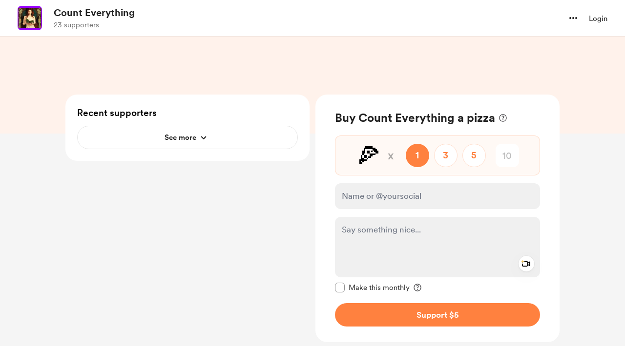

--- FILE ---
content_type: text/css
request_url: https://cdn.buymeacoffee.com/static/prod/11.2.8/build/assets/ExtrasContent-d0ccbed9.css
body_size: -237
content:
.discount-elem-enter-active[data-v-10b7eb2c],.discount-elem-leave-active[data-v-10b7eb2c]{transition:all .3s ease}.discount-elem-enter-from[data-v-10b7eb2c]{transform:translateY(20px);opacity:0}.discount-elem-leave-to[data-v-10b7eb2c]{transform:translateY(5px);opacity:0}.discount-status-enter-active[data-v-10b7eb2c],.discount-status-leave-active[data-v-10b7eb2c]{transition:all .3s ease}.discount-status-enter-from[data-v-10b7eb2c],.discount-status-leave-to[data-v-10b7eb2c]{transform:translateY(-20px);opacity:0}.colorTheLinks a{color:var(--theme-color)}.editorContent ul{list-style-type:disc;padding-left:1rem}.editorContent ol{list-style-type:decimal;padding-left:1.75rem}@media (min-width: 768px){.extraDetail{max-height:calc(100vh - 86px)}}


--- FILE ---
content_type: text/css
request_url: https://cdn.buymeacoffee.com/static/prod/11.2.8/build/assets/HomeLayout-69ab97c5.css
body_size: 414
content:
.video-responsive{overflow:hidden;padding-bottom:56.25%;position:relative;height:0}.video-responsive iframe{position:absolute;left:0;top:0;height:100%;width:100%}.colorTheLinks a{color:var(--theme-color)!important;text-decoration-line:underline}.colorTheLinks .ql-size-huge,.colorTheLinks .ql-size-large,.colorTheLinks h1,.colorTheLinks h2,.colorTheLinks h4{margin-bottom:.5rem;font-family:Circular Bold,sans-serif!important;font-size:1.25rem!important;line-height:1.75rem!important}.colorTheLinks .ql-size-small,.bioSectionWrapper p{margin-bottom:.75rem;font-size:15px!important;line-height:1.5rem}.bioSectionWrapper *{background-color:transparent!important;font-family:Circular Regular,sans-serif!important;--tw-text-opacity: 1 !important;color:rgb(34 34 34 / var(--tw-text-opacity))!important}.colorTheLinks a{color:var(--theme-color)}svg[data-v-7764a83d]{transform:rotateY(-180deg) rotate(-90deg)}svg circle[data-v-7764a83d]:nth-child(2){stroke-linecap:round;animation:countdown-7764a83d linear}@keyframes countdown-7764a83d{to{stroke-dashoffset:0px}}.fade-slide-enter-active[data-v-f54b974b],.fade-slide-leave-active[data-v-f54b974b]{transition:all .5s ease}.fade-slide-enter-from[data-v-f54b974b],.fade-slide-leave-to[data-v-f54b974b]{opacity:0;transform:translate(0)}:root{--leftLineHeight: 100px}.tw-comment-connect-line:after{content:"";position:absolute;left:15px;top:3rem;z-index:0;display:inline-block;height:100%;width:1px;background-color:#2222221a}@media (min-width: 769px){.tw-comment-connect-line:after{left:19px;top:42px}}.tw-comment-connect-line:last-child:after{display:none}.msgOnHome .suppUsername{font-family:Circular Medium,sans-serif}.og-loader span{margin:2rem .5rem;display:inline-block;height:.625rem;width:.625rem;border-radius:9999px;background-color:var(--theme-color);opacity:0}.og-loader span:nth-child(1){animation:opacitychange 1s ease-in-out infinite}.og-loader span:nth-child(2){animation:opacitychange 1s ease-in-out .33s infinite}.og-loader span:nth-child(3){animation:opacitychange 1s ease-in-out .66s infinite}@keyframes opacitychange{0%,to{opacity:0}60%{opacity:1}}video::-webkit-media-controls-fullscreen-button{display:none}.msgOnCommModal .suppUsername{font-family:Circular Regular,sans-serif!important}.tw-pulse-animation[data-v-86c2b21f]{animation:heartbeat-86c2b21f 2s infinite}@keyframes heartbeat-86c2b21f{0%{transform:scale(.75)}20%{transform:scale(1)}60%{transform:scale(1)}to{transform:scale(.75)}}.tw-heart-animation[data-v-86c2b21f]{animation:animated-heart-86c2b21f linear 2;position:absolute;top:50%;z-index:1;height:.5rem;width:.5rem;background-color:var(--theme-color);opacity:0}.tw-heart-animation[data-v-86c2b21f]:before{content:var(--tw-content);background-color:var(--theme-color)}.tw-heart-animation[data-v-86c2b21f]:after{content:var(--tw-content);background-color:var(--theme-color)}.tw-heart-animation[data-v-86c2b21f]:after,.tw-heart-animation[data-v-86c2b21f]:before{content:"";position:absolute;top:0;height:100%;width:100%;border-radius:9999px}.tw-heart-animation[data-v-86c2b21f]:after{transform:translateY(-50%);right:0}@keyframes animated-heart-86c2b21f{0%{height:.5rem;width:.5rem;opacity:1;transform:translate(0) rotate(-70deg)}50%{height:1.25rem;width:1.25rem;opacity:.7}to{height:1.5rem;width:1.5rem;opacity:0;transform:translateY(-600%) rotate(0)}}@media (min-width: 992px) and (max-width: 1199px){.calcWSection[data-v-6f73df0e]{width:50%}}@media (min-width: 769px) and (max-width: 991px){.calcWSection[data-v-6f73df0e]{width:48%}}


--- FILE ---
content_type: application/javascript
request_url: https://cdn.buymeacoffee.com/static/prod/11.2.8/build/assets/VisibleCaptcha-5d8f7839.js
body_size: 60
content:
import{r as m,a0 as u,y as i,b as E,o as t,c as _,u as o,f as p,h,ab as C,_ as g}from"./app-3c12c893.js";import{_ as d}from"./InputError-0a00d928.js";import{a as v}from"./appVariables-ad2859bc.js";const b={__name:"VisibleCaptcha",props:["captchaError","fromPage"],setup(r){const c=r;let s=m(!1),l=u(),n=m(!1);i(()=>c.captchaError,a=>{e(a)}),E(()=>{e(c.captchaError)});const f=()=>{l.value=C(()=>g(()=>import("./ReCaptchaV2-b20f77d2.js"),["assets/ReCaptchaV2-b20f77d2.js","assets/app-3c12c893.js","assets/app-aff61580.css","assets/stripePayment-71be8f36.js","assets/ReCaptcha-3e064f3d.js","assets/BaseLayout-38a9fa1b.js","assets/appVariables-ad2859bc.js","assets/featureTypes-fe0181f1.js","assets/captchaHelper-c199b3c9.js"]))};v.IsBrowser&&(f(),s.value=!0);const e=a=>{n.value=a};return(a,P)=>(t(),_("div",null,[o(s)?(t(),p(o(l),{key:0,captchaError:r.captchaError,fromPage:r.fromPage,onReturnCaptchaError:e},null,8,["captchaError","fromPage"])):h("",!0),o(n)?(t(),p(d,{key:1,class:"my-1",message:a.$t("lang.error.captcha_fail_error")},null,8,["message"])):h("",!0)]))}};export{b as _};


--- FILE ---
content_type: application/javascript
request_url: https://cdn.buymeacoffee.com/static/prod/11.2.8/build/assets/BlurHashDecoder-da428f05.js
body_size: 464
content:
import{r as G,y as T,b as Y,o as j,c as q}from"./app-3c12c893.js";const H="0123456789ABCDEFGHIJKLMNOPQRSTUVWXYZabcdefghijklmnopqrstuvwxyz#$%*+,-.:;=?@[]^_{|}~",y=(e,t,n)=>{let s=0;for(;t<n;)s*=83,s+=H.indexOf(e[t++]);return s},M=Math.pow,w=Math.PI,L=w*2,R=3294.6,z=269.025,O=e=>e>10.31475?M(e/z+.052132,2.4):e/R,C=e=>~~(e>1227e-8?z*M(e,.416666)-13.025:e*R+1),f=e=>(e<0?-1:1)*e*e,E=e=>{for(e+=w/2;e>w;)e-=L;const t=1.27323954*e-.405284735*f(e);return .225*(f(t)-t)+t};function S(e){const t=y(e,2,6);return[t>>16,t>>8&255,t&255]}function U(e,t,n,s){const r=y(e,0,1),c=r%9+1,i=~~(r/9)+1,l=c*i;let o=0,h=0,u=0,d=0,I=0,b=0,v=0,p=0,D=0,B=0,g=0,P=0,k=0,x=0;const _=(y(e,1,2)+1)/13446*(s|1),a=new Float64Array(l*3),F=S(e);for(o=0;o<3;o++)a[o]=O(F[o]);for(o=1;o<l;o++)x=y(e,4+o*2,6+o*2),a[o*3]=f(~~(x/(19*19))-9)*_,a[o*3+1]=f(~~(x/19)%19-9)*_,a[o*3+2]=f(x%19-9)*_;const A=t*4,m=new Uint8ClampedArray(A*n);for(d=0;d<n;d++)for(P=w*d/n,u=0;u<t;u++){for(I=0,b=0,v=0,k=w*u/t,h=0;h<i;h++)for(D=E(P*h),o=0;o<c;o++)p=E(k*o)*D,B=(o+h*c)*3,I+=a[B]*p,b+=a[B+1]*p,v+=a[B+2]*p;g=4*u+d*A,m[g]=C(I),m[g+1]=C(b),m[g+2]=C(v),m[g+3]=255}return m}const V=["width","height"],J={__name:"BlurHashDecoder",props:["width","height","blurhash"],setup(e){const t=e;let n=G();const s=()=>{let r=U(t.blurhash,t.width,t.height),c=n.value,i=c.getContext("2d"),l=i.createImageData(t.width,t.height);l.data.set(r),i.putImageData(l,0,0)};return T(()=>t.blurhash,r=>{s()}),Y(()=>{s()}),(r,c)=>(j(),q("canvas",{width:e.width,height:e.height,"aria-hidden":!0,ref_key:"canvasElement",ref:n},null,8,V))}};export{J as _};


--- FILE ---
content_type: application/javascript
request_url: https://cdn.buymeacoffee.com/static/prod/11.2.8/build/assets/Modal-3307c4ff.js
body_size: 546
content:
import{r as p,b as C,M as b,k,o as M,c as B,a as s,n,m as i,l as r,u as x}from"./app-3c12c893.js";import{a as m}from"./appVariables-ad2859bc.js";import{_ as g}from"./_plugin-vue_export-helper-c27b6911.js";let c,f,v,d=0,y=!1;const l={openedModalCount:0,initCallBack(e,a,o){c=e,f=a,v=o},changeNavAction(e){y=e},makeHtmlBodyFixed(){m.IsBrowser&&(window.innerWidth<=768&&(d=window.pageYOffset||document.documentElement.scrollTop,document.body.style.top=`-${d}px`),document.body.classList.add("modal-open"))},removeHtmlBodyFixed(){m.IsBrowser&&(document.body.classList.remove("modal-open"),window.innerWidth<=768&&(window.scrollTo(0,d),document.body.style.top=""))},initNavKeyEvent(){document.addEventListener("keydown",u,!1)},removeNavKeyEvent(){document.removeEventListener("keydown",u)}},u=e=>{if(e.target.tagName==="INPUT"||y)return;switch(e.keyCode){case 37:f();break;case 39:c();break;case 27:v();break}};const h={class:"z-50 fixed inset-0 overflow-y-auto w-full h-full fade-in-modal",role:"dialog","aria-modal":"true"},N=["aria-label"],$={class:"fixed inset-0 z-10 w-screen overflow-y-auto"},E={__name:"Modal",props:["modalClass","outerClasses","modalBgClass","modalMobileClass"],setup(e){let a=p(!1);return C(()=>{setTimeout(()=>{a.value=!0},100)}),b(()=>{l.openedModalCount++,l.makeHtmlBodyFixed()}),k(()=>{l.openedModalCount--,l.openedModalCount===0&&l.removeHtmlBodyFixed()}),(o,t)=>(M(),B("div",h,[s("div",{class:n(e.modalBgClass?e.modalBgClass:"fixed inset-0 bg-black/50 fade-in-modal"),role:"button",tabindex:"0","aria-label":o.$t("lang.a11y.close_popup"),onClick:t[0]||(t[0]=i(w=>o.$emit("close"),["self"]))},null,10,N),r(o.$slots,"outerContent",{},void 0,!0),s("div",$,[s("div",{class:n(["modal-content-wrapper w-full flex justify-center items-center overflow-y-auto min-h-full xs:items-end",e.outerClasses]),onClick:t[1]||(t[1]=i(w=>o.$emit("close"),["self"]))},[s("div",{class:n(["tw-modal-content relative m-auto my-12",[x(a)?"tw-active-modal":"",e.modalClass?e.modalClass:"",e.modalMobileClass?e.modalMobileClass:"xs:my-0 xs:w-full"]])},[r(o.$slots,"default",{},void 0,!0)],2)],2)])]))}},F=g(E,[["__scopeId","data-v-0d5a59ce"]]);export{F as A,l as m};


--- FILE ---
content_type: application/javascript
request_url: https://cdn.buymeacoffee.com/static/prod/11.2.8/build/assets/defaultCoffeeTags-aaf78074.js
body_size: -528
content:
const e=["coffee","beer","pizza","book"];export{e as d};


--- FILE ---
content_type: application/javascript
request_url: https://cdn.buymeacoffee.com/static/prod/11.2.8/build/assets/float-sidebar-776fed39.js
body_size: 1853
content:
import{a4 as k}from"./app-3c12c893.js";function tt(O,B){for(var v=0;v<B.length;v++){const u=B[v];if(typeof u!="string"&&!Array.isArray(u)){for(const o in u)if(o!=="default"&&!(o in O)){const n=Object.getOwnPropertyDescriptor(u,o);n&&Object.defineProperty(O,o,n.get?n:{enumerable:!0,get:()=>u[o]})}}}return Object.freeze(Object.defineProperty(O,Symbol.toStringTag,{value:"Module"}))}var A={exports:{}};/*!
 * float-sidebar - A lightweight (2kb gzipped), zero-dependency javascript library for making a sidebar float
 * @version v1.2.4
 * @link https://github.com/vursen/FloatSidebar.js
 * @author Sergey Vinogradov
 * @license MIT
 */(function(O,B){(function(u,o){O.exports=o()})(window,function(){return function(v){var u={};function o(n){if(u[n])return u[n].exports;var r=u[n]={i:n,l:!1,exports:{}};return v[n].call(r.exports,r,r.exports,o),r.l=!0,r.exports}return o.m=v,o.c=u,o.d=function(n,r,p){o.o(n,r)||Object.defineProperty(n,r,{enumerable:!0,get:p})},o.r=function(n){typeof Symbol<"u"&&Symbol.toStringTag&&Object.defineProperty(n,Symbol.toStringTag,{value:"Module"}),Object.defineProperty(n,"__esModule",{value:!0})},o.t=function(n,r){if(r&1&&(n=o(n)),r&8||r&4&&typeof n=="object"&&n&&n.__esModule)return n;var p=Object.create(null);if(o.r(p),Object.defineProperty(p,"default",{enumerable:!0,value:n}),r&2&&typeof n!="string")for(var m in n)o.d(p,m,(function(w){return n[w]}).bind(null,m));return p},o.n=function(n){var r=n&&n.__esModule?function(){return n.default}:function(){return n};return o.d(r,"a",r),r},o.o=function(n,r){return Object.prototype.hasOwnProperty.call(n,r)},o.p="",o(o.s=0)}([function(v,u,o){o.r(u);var n="START",r="TOP_FIXED",p="UNFIXED",m="BOTTOM_FIXED",w="FINISH",b;function D(e,t,i){return t in e?Object.defineProperty(e,t,{value:i,enumerable:!0,configurable:!0,writable:!0}):e[t]=i,e}var C=(b={},D(b,n,function(e,t){var i=t.$sideInner;i.style.position="absolute",i.style.top="0",i.style.bottom="auto"}),D(b,r,function(e,t){var i=t.$sideInner;i.style.position="fixed",i.style.top=e.topSpacing+"px",i.style.bottom="auto"}),D(b,p,function(e,t){var i=t.$sideInner;i.style.position="absolute",i.style.top=e.sideInnerTop-e.startPoint+"px",i.style.bottom="auto"}),D(b,m,function(e,t){var i=t.$sideInner;i.style.position="fixed",i.style.top="auto",i.style.bottom=e.bottomSpacing+"px"}),D(b,w,function(e,t){var i=t.$sideInner;i.style.position="absolute",i.style.top="auto",i.style.bottom="0"}),b),I;function F(e,t,i){return t in e?Object.defineProperty(e,t,{value:i,enumerable:!0,configurable:!0,writable:!0}):e[t]=i,e}var j=(I={},F(I,n,[{to:w,when:function(t){return[t.isSideInnerWithinPath===!0,t.viewportTop+t.sideInnerHeight+t.bottomSpacing>t.finishPoint,t.viewportBottom>t.finishPoint]}},{to:m,when:function(t){return[t.isSideInnerWithinPath===!0,t.isSideInnerWithinViewport===!1,t.viewportBottom>t.sideInnerBottom+t.bottomSpacing]}},{to:r,when:function(t){return[t.isSideInnerWithinPath===!0,t.isSideInnerWithinViewport===!0,t.viewportTop>t.startPoint-t.topSpacing]}}]),F(I,r,[{to:n,when:function(t){return[t.isSideInnerWithinPath===!1]}},{to:n,when:function(t){return[t.viewportTop<=t.startPoint-t.topSpacing]}},{to:w,when:function(t){return[t.sideInnerBottom>t.finishPoint]}},{to:p,when:function(t){return[t.scrollDirection==="down",t.isSideInnerWithinViewport===!1]}}]),F(I,p,[{to:n,when:function(t){return[t.isSideInnerWithinPath===!1]}},{to:n,when:function(t){return[t.viewportTop<=t.startPoint-t.topSpacing]}},{to:w,when:function(t){return[t.viewportBottom>t.finishPoint]}},{to:r,when:function(t){return[t.scrollDirection==="up",t.viewportTop<=t.sideInnerTop-t.topSpacing]}},{to:r,when:function(t){return[t.isSideInnerWithinViewport===!0,t.viewportBottom>=t.sideInnerBottom+t.bottomSpacing]}},{to:m,when:function(t){return[t.isSideInnerWithinViewport===!1,t.viewportBottom>t.sideInnerBottom+t.bottomSpacing]}}]),F(I,m,[{to:n,when:function(t){return[t.isSideInnerWithinPath===!1]}},{to:n,when:function(t){return[t.isSideInnerWithinPath===!0,t.sideInnerTop<=t.startPoint-t.topSpacing]}},{to:p,when:function(t){return[t.scrollDirection==="up"]}},{to:r,when:function(t){return[t.isSideInnerWithinViewport===!0]}},{to:w,when:function(t){return[t.sideInnerBottom>t.finishPoint]}}]),F(I,w,[{to:n,when:function(t){return[t.isSideInnerWithinPath===!1]}},{to:n,when:function(t){return[t.viewportTop<=t.startPoint-t.topSpacing]}},{to:m,when:function(t){return[t.sideInnerBottom+t.bottomSpacing<=t.finishPoint,t.viewportBottom<t.finishPoint]}},{to:r,when:function(t){return[t.viewportTop<=t.sideInnerTop-t.topSpacing]}}]),I);function U(e){var t=e.actions,i=e.transitions,s=e.initialState,l=s,W=function(){for(var c=arguments.length,f=Array(c),d=0;d<c;d++)f[d]=arguments[d];return i[l].find(function(P){var g=P.when;return g.apply(void 0,f).every(function(x){return x})})},$=function(c){var f=c.to;return function(){l=f,t[f].apply(t,arguments)}};return{findTransitionFor:W,performTransition:$}}var X=U;function q(e){var t=void 0;return function(){t||(t=requestAnimationFrame(function(){t=null,e()}))}}var N=function(t){var i=t.clientHeight||t.innerHeight,s=t.scrollTop||t.pageYOffset,l=s+i;return{top:s,bottom:l,height:i}},E=function(t,i){var s=t.getBoundingClientRect();return{top:s.top+i,bottom:s.bottom+i,height:s.height}};function R(e,t){var i=t.$viewport,s=t.$relative,l=t.$sideInner,W=t.$sideOuter,$=t.topSpacing,y=t.bottomSpacing,c={},f=function(a){return c.viewportTop<a?"down":c.viewportTop>a?"up":"notChanged"},d=function(){var a=N(i),S=E(l,a.top),Y=E(W,a.top),Z=E(s,a.top),G=f(a.top),_=Y.top,H=Z.bottom,M=H-_,J=S.height+$+y<a.height,K=S.height<M,Q=Math.max(S.height,M);return{startPoint:_,finishPoint:H,topSpacing:$,bottomSpacing:y,scrollDirection:G,isSideInnerWithinPath:K,isSideInnerWithinViewport:J,sideOuterHeight:Q,viewportTop:a.top,viewportBottom:a.bottom,sideInnerTop:S.top,sideInnerBottom:S.bottom,sideInnerHeight:S.height}},P=function(){var a=d();e(c,a),c=a},g=q(P),x=function(){i.addEventListener("scroll",g),i.addEventListener("resize",g),P()},T=function(){i.removeEventListener("scroll",g),i.removeEventListener("resize",g)};return{start:x,stop:T,tick:P}}var L=R;function z(e){var t=e.viewport||window,i=e.sidebar,s=e.sidebarInner||i.firstElementChild,l=e.relative,W=e.topSpacing||0,$=e.bottomSpacing||0,y=e.onStateChange,c=X({actions:C,transitions:j,initialState:n}),f=L(function(T,h){var a=c.findTransitionFor(h);a&&(c.performTransition(a)(h,{$sideInner:s,$sideOuter:i,$relative:l}),y&&y(a.to)),d(T,h)},{$viewport:t,$sideOuter:i,$sideInner:s,$relative:l,topSpacing:W,bottomSpacing:$}),d=function(h,a){var S=Math.abs((h.sideOuterHeight||0)-a.sideOuterHeight)>=1;S&&(i.style.height=a.sideOuterHeight+"px")},P=function(){f.tick()},g=function(){f.stop()},x=function(){i.style.willChange="height",s.style.width="inherit",s.style.transform="translateZ(0)",s.style.willChange="transform",f.start()};return requestAnimationFrame(x),{forceUpdate:P,destroy:g}}u.default=z}]).default})})(A);var V=A.exports;const et=k(V),it=tt({__proto__:null,default:et},[V]);export{it as f};


--- FILE ---
content_type: application/javascript
request_url: https://cdn.buymeacoffee.com/static/prod/11.2.8/build/assets/CreatorPageLayout-55b40167.js
body_size: 7818
content:
import{o,c as n,a as t,n as b,a0 as Z,r as m,u as a,x as H,e as d,g as D,t as f,h as c,F as O,z as S,f as p,ab as T,_ as z,w as I,D as J,b as N,m as Q,G as W,H as q,T as G,j as K,d as X,l as ee}from"./app-3c12c893.js";import{b as ae,c as te,d as oe,C as se,e as re}from"./Footer.vue_vue_type_style_index_0_scoped_e720c8f0_lang-14c87214.js";import{h as _,_ as le}from"./BaseLayout-38a9fa1b.js";import{F as ne}from"./Footer-75e021f5.js";import{_ as ie}from"./ImageElement-802b8414.js";import{a as k}from"./appVariables-ad2859bc.js";import{C as ce}from"./CircularLoader-c4ba46f1.js";import{_ as de}from"./AppHead-e38fffa4.js";import{A as me}from"./Button-397893c3.js";import{_ as E}from"./_plugin-vue_export-helper-c27b6911.js";import{_ as R}from"./ModalClose-ae6cc84c.js";import{_ as F}from"./CopyLink-457a97e3.js";import{_ as ue}from"./XIcon-4b37419f.js";import{_ as ge}from"./Facebook-a74906fa.js";import{a as fe}from"./appConfetti-35e1f47a.js";import{s as B}from"./shareUrls-c17331bc.js";import{m as j,A as he}from"./Modal-3307c4ff.js";import{_ as pe}from"./Tooltip-02bfb893.js";import{A as _e}from"./AppLink-c7495ad4.js";import{t as we}from"./themeHelper-8f3ed930.js";const Ce={width:"16",height:"13",viewBox:"0 0 16 13",fill:"none",xmlns:"http://www.w3.org/2000/svg"},ve={__name:"ImageIcon",props:["fillColor"],setup(e){return(s,l)=>(o(),n("svg",Ce,[t("path",{class:b(e.fillColor),d:"M2.78027 11.1777H13.8066C14.0983 11.1777 14.333 11.0911 14.5107 10.918C14.6885 10.7448 14.7773 10.5078 14.7773 10.207V9.16113L11.8789 6.48145C11.7285 6.34017 11.5645 6.23535 11.3867 6.16699C11.209 6.09408 11.0312 6.05762 10.8535 6.05762C10.4798 6.05762 10.1357 6.19661 9.82129 6.47461L6.75195 9.20215L5.51465 8.09473C5.2321 7.83496 4.92448 7.70508 4.5918 7.70508C4.44596 7.70508 4.29785 7.73698 4.14746 7.80078C4.00163 7.86458 3.85807 7.95801 3.7168 8.08105L1.81641 9.74219V10.1934C1.81641 10.5033 1.90072 10.7448 2.06934 10.918C2.24251 11.0911 2.47949 11.1777 2.78027 11.1777ZM5.60352 6.48145C5.89062 6.48145 6.15495 6.40853 6.39648 6.2627C6.64258 6.11686 6.83626 5.92318 6.97754 5.68164C7.12337 5.4401 7.19629 5.17122 7.19629 4.875C7.19629 4.58333 7.12337 4.31673 6.97754 4.0752C6.83626 3.8291 6.64258 3.63314 6.39648 3.4873C6.15495 3.34147 5.89062 3.26855 5.60352 3.26855C5.30273 3.26855 5.03158 3.34147 4.79004 3.4873C4.5485 3.63314 4.35482 3.8291 4.20898 4.0752C4.06771 4.31673 3.99707 4.58333 3.99707 4.875C3.99707 5.17122 4.06771 5.4401 4.20898 5.68164C4.35482 5.92318 4.5485 6.11686 4.79004 6.2627C5.03158 6.40853 5.30273 6.48145 5.60352 6.48145ZM2.72559 12.333C2.04199 12.333 1.52474 12.1598 1.17383 11.8135C0.822917 11.4717 0.647461 10.9613 0.647461 10.2822V2.39355C0.647461 1.71452 0.822917 1.2041 1.17383 0.862305C1.52474 0.515951 2.04199 0.342773 2.72559 0.342773H13.8545C14.5472 0.342773 15.0667 0.515951 15.4131 0.862305C15.7594 1.2041 15.9326 1.71452 15.9326 2.39355V10.2822C15.9326 10.9613 15.7594 11.4717 15.4131 11.8135C15.0667 12.1598 14.5472 12.333 13.8545 12.333H2.72559Z",fill:"#717171"},null,2)]))}},be={class:"relative group tw-cover-image-wrap bg-white"},xe=["aria-hidden"],ke={key:1,class:"absolute top-0 left-0 w-full h-full flex justify-center items-center z-50"},ye={key:1},$e={key:0,class:"tw-cover-image relative"},De=["src","alt"],Pe={__name:"CoverImage",props:["creatorData","isPopUpOpen"],setup(e){let s=Z(),l=m(!1),i=m(!1),u=m(!1),g=m(!1),v=m(!1),x=m(!1);const y=()=>{s.value=T(()=>z(()=>import("./CoverImageUpload-ec7248ff.js"),["assets/CoverImageUpload-ec7248ff.js","assets/app-3c12c893.js","assets/app-aff61580.css","assets/Modal-3307c4ff.js","assets/appVariables-ad2859bc.js","assets/_plugin-vue_export-helper-c27b6911.js","assets/Modal-97e9a37a.css","assets/Search-b4809557.js","assets/Button-397893c3.js","assets/BaseLayout-38a9fa1b.js","assets/Button-e888ae6c.css","assets/Input-56d203d1.js","assets/ModalClose-ae6cc84c.js","assets/Close-0e5ea3a0.js","assets/ImageElement-802b8414.js","assets/lodash-3fa902af.js","assets/CircularLoader-c4ba46f1.js","assets/CircularLoader-c9028e64.css","assets/BlurHashDecoder-da428f05.js","assets/CoverImageUpload-c358cb12.css"])),l.value=!0};k.IsBrowser&&y();const $=(C,h)=>{x.value=C,u.value=h==="success"},P=C=>{g.value=C},M=()=>{v.value=!0};return(C,h)=>(o(),n("div",be,[!e.creatorData.cover_image&&!a(x)?(o(),n("div",{key:0,class:b(["h-50 w-full bg-pageTheme1 relative flex items-center justify-center",e.creatorData.own_page?"xs:h-[116px]":"xs:h-[80px]"])},[e.creatorData.own_page&&!a(v)?(o(),n("div",{key:0,"aria-hidden":e.isPopUpOpen,class:"mb-16 xs:mb-8"},[a(g)?c("",!0):(o(),n("div",{key:0,role:"button",tabindex:"0",onClick:h[0]||(h[0]=V=>H(i)?i.value=!0:i=!0),class:"flex items-center bg-white rounded-lg shadow-border font-cr-medium text-sm text-grey71 px-4 h-10 w-max cursor-pointer group/coverImageBtn hover:text-dark hover:bg-greyF5 transition-all duration-200 xs:w-max xs:h-[34px] xs:text-sm xs:mb-4"},[d(ve,{"aria-hidden":"true",class:"mr-2 xs:w-4",fillColor:"transition-all duration-200 group-hover/coverImageBtn:fill-dark"}),D(" "+f(C.$t("lang.common.add_cover_image")),1)]))],8,xe)):c("",!0),a(g)?(o(),n("div",ke,[d(ce,{sizeClass:"w-8 h-8 xs:w-5 xs:h-5"})])):c("",!0)],2)):(o(),n("div",ye,[a(x)?c("",!0):(o(),n(O,{key:0},[e.creatorData.cover_image||a(u)?(o(),n("div",$e,[a(u)?(o(),n("div",{key:0,class:"absolute left-0 top-0 w-full h-full",style:S({backgroundImage:"url([data-uri])"})},null,4)):c("",!0),e.creatorData.cover_image?(o(),n(O,{key:1},[e.creatorData.own_page?(o(),n("img",{key:0,src:e.creatorData.cover_image,role:"presentation",alt:C.$t("lang.a11y.cover_image"),style:S({backgroundImage:"url([data-uri])"}),onLoad:h[1]||(h[1]=V=>H(u)?u.value=!1:u=!1),class:"tw-cover-image object-cover"},null,44,De)):(o(),p(ie,{key:1,src:e.creatorData.cover_image,alt:C.$t("lang.a11y.cover_image"),role:"presentation",width:1400,height:320,cropWidth:[600,768,900],cropSize:[480,600,800],intrinsicSize:2560,imageClass:"tw-cover-image"},null,8,["src","alt"]))],64)):c("",!0)])):c("",!0)],64))])),a(l)&&e.creatorData.own_page?(o(),p(a(s),{key:2,creatorData:e.creatorData,openModal:a(i),onShowBlurHashLoader:P,onTriggerHideUploadBtn:M,onTriggerModalHide:h[2]||(h[2]=V=>H(i)?i.value=!1:i=!1),onTriggerImageCrop:$},null,8,["creatorData","openModal"])):c("",!0)]))}},Ae={},Me={width:"64",height:"64",viewBox:"0 0 48 48",fill:"none",xmlns:"http://www.w3.org/2000/svg"},Ve=t("mask",{id:"mask0_419_134",style:{"mask-type":"alpha"},maskUnits:"userSpaceOnUse",x:"0",y:"0",width:"48",height:"48"},[t("rect",{width:"48",height:"48",fill:"#D9D9D9"})],-1),Ue=t("g",{mask:"url(#mask0_419_134)"},[t("path",{d:"M31.0077 26.2807L29.2693 24.5423C29.9821 22.291 29.5064 20.4333 27.8423 18.9692C26.1782 17.5051 24.3834 17.0923 22.4577 17.7307L20.7193 15.9923C21.1706 15.7282 21.6757 15.5321 22.2347 15.4039C22.7936 15.2757 23.3821 15.2115 24 15.2115C26.1744 15.2115 28.016 15.966 29.525 17.475C31.0339 18.984 31.7884 20.8256 31.7884 23C31.7884 23.6179 31.7192 24.2179 31.5807 24.7999C31.4423 25.382 31.2513 25.8756 31.0077 26.2807ZM37.4 32.6153L35.8423 31.1153C37.3731 29.9794 38.718 28.7147 39.8769 27.3211C41.0359 25.9275 41.9179 24.4871 42.5231 23C40.8564 19.3897 38.3821 16.532 35.1 14.4269C31.818 12.3218 28.2397 11.2692 24.3654 11.2692C23.0808 11.2692 21.7789 11.3865 20.4597 11.6211C19.1404 11.8557 18.0513 12.1372 17.1924 12.4654L15.4501 10.6923C16.5655 10.2103 17.9225 9.80772 19.5212 9.48465C21.1199 9.16155 22.677 9 24.1923 9C28.6769 9 32.8109 10.2686 36.5942 12.8058C40.3775 15.3429 43.1538 18.741 44.923 23C44.1077 24.9153 43.0711 26.6762 41.8134 28.2826C40.5557 29.889 39.0846 31.3332 37.4 32.6153ZM40.3961 43.4537L32.3039 35.4537C31.2782 35.9076 30.0385 36.2787 28.5847 36.5672C27.1308 36.8557 25.6026 36.9999 24 36.9999C19.4154 36.9999 15.236 35.7313 11.4616 33.1941C7.68726 30.657 4.89239 27.2589 3.07703 23C3.79499 21.2538 4.78089 19.5685 6.03473 17.9442C7.28859 16.3198 8.73988 14.8346 10.3886 13.4884L4.26168 7.38075L5.86163 5.75L41.8846 41.773L40.3961 43.4537ZM11.9385 15.0884C10.6924 15.9628 9.44304 17.1461 8.19048 18.6384C6.93788 20.1307 6.02313 21.5846 5.44623 23C7.13339 26.6102 9.64684 29.4679 12.9866 31.573C16.3263 33.6781 20.0923 34.7307 24.2846 34.7307C25.5257 34.7307 26.7532 34.6352 27.9674 34.4441C29.1815 34.2531 30.0552 34.0179 30.5885 33.7384L27.0423 30.1922C26.6885 30.3717 26.2161 30.5159 25.625 30.6249C25.034 30.7339 24.4923 30.7884 24 30.7884C21.8462 30.7884 20.0097 30.039 18.4904 28.5403C16.9712 27.0416 16.2116 25.1948 16.2116 23C16.2116 22.5 16.2661 21.9679 16.3751 21.4038C16.484 20.8397 16.6283 20.3577 16.8078 19.9577L11.9385 15.0884Z",fill:"white"})],-1),He=[Ve,Ue];function Ie(e,s){return o(),n("svg",Me,He)}const Be=E(Ae,[["render",Ie]]),Le={class:"relative"},Se={class:"fixed w-full h-full left-0 top-0 bg-black/75 backdrop-blur-lg z-50"},Ee={class:"flex items-center justify-center h-full px-4"},Oe={class:"text-center"},Ze={class:"text-white font-cr-bold text-xl xs:text-xl leading-7 mb-2"},Te={class:"font-cr-regular max-w-[500px] text-sm text-white"},ze={class:"font-cr-regular"},Fe={__name:"NsfwModal",props:["creatorData"],emits:["setNsfwCookie"],setup(e,{emit:s}){return(l,i)=>(o(),n("div",Le,[t("div",Se,[t("div",Ee,[t("div",Oe,[d(Be,{class:"mx-auto my-0 mb-4 w-12"}),t("p",Ze,f(l.$t("lang.common.age_warning_title")),1),t("p",Te,[t("span",ze,f(e.creatorData.name),1),D(" "+f(l.$t("lang.common.age_warning_desc")),1)]),d(me,{onClick:i[0]||(i[0]=u=>l.$emit("setNsfwCookie")),class:"px-4 py-3 font-cr-medium text-black text-sm tw-white-color-rounded-full mt-5 mx-auto my-0"},{default:I(()=>[D(f(l.$t("lang.common.age_confirm")),1)]),_:1})])])])]))}},Ne={class:"text-center bg-greyF9 pb-32 pt-12 mt-8"},Re={class:"max-w-[500px] mx-auto my-0 xs:px-4"},je={class:"font-cr-medium text-xl text-dark mb-2"},Ye={class:"font-cr-regular text-base text-dark"},Je={__name:"BlockedPage",props:["creatorData"],setup(e){return(s,l)=>(o(),n("div",Ne,[t("div",Re,[t("p",je,f(s.$t("lang.common.blocked_user_title"))+" "+f(a(_).getFirstName(e.creatorData.name)),1),t("p",Ye,f(s.$t("lang.common.blocked_user_desc")),1)])]))}},Qe={},We={width:"20",height:"20",viewBox:"0 0 20 20",fill:"none",xmlns:"http://www.w3.org/2000/svg"},qe=t("mask",{id:"mask0_753_943",style:{"mask-type":"alpha"},maskUnits:"userSpaceOnUse",x:"0",y:"0",width:"20",height:"20"},[t("rect",{width:"20",height:"20",fill:"#D9D9D9"})],-1),Ge=t("g",{mask:"url(#mask0_753_943)"},[t("path",{d:"M3 8.25083V3.7559C3 3.54363 3.07179 3.36458 3.21537 3.21875C3.35897 3.07292 3.5369 3 3.74917 3H8.2441C8.45637 3 8.63542 3.07179 8.78125 3.21538C8.92708 3.35897 9 3.5369 9 3.74917V8.2441C9 8.45637 8.92821 8.63542 8.78463 8.78125C8.64103 8.92708 8.4631 9 8.25083 9H3.7559C3.54363 9 3.36458 8.92821 3.21875 8.78463C3.07292 8.64103 3 8.4631 3 8.25083ZM4.5 7.5H7.5V4.5H4.5V7.5ZM3 16.2508V11.7559C3 11.5436 3.07179 11.3646 3.21537 11.2188C3.35897 11.0729 3.5369 11 3.74917 11H8.2441C8.45637 11 8.63542 11.0718 8.78125 11.2154C8.92708 11.359 9 11.5369 9 11.7492V16.2441C9 16.4564 8.92821 16.6354 8.78463 16.7812C8.64103 16.9271 8.4631 17 8.25083 17H3.7559C3.54363 17 3.36458 16.9282 3.21875 16.7846C3.07292 16.641 3 16.4631 3 16.2508ZM4.5 15.5H7.5V12.5H4.5V15.5ZM11 8.25083V3.7559C11 3.54363 11.0718 3.36458 11.2154 3.21875C11.359 3.07292 11.5369 3 11.7492 3H16.2441C16.4564 3 16.6354 3.07179 16.7812 3.21538C16.9271 3.35897 17 3.5369 17 3.74917V8.2441C17 8.45637 16.9282 8.63542 16.7846 8.78125C16.641 8.92708 16.4631 9 16.2508 9H11.7559C11.5436 9 11.3646 8.92821 11.2188 8.78463C11.0729 8.64103 11 8.4631 11 8.25083ZM12.5 7.5H15.5V4.5H12.5V7.5ZM15.5 17V15.5H17V17H15.5ZM11 12.5V11H12.5V12.5H11ZM12.5 14V12.5H14V14H12.5ZM11 15.5V14H12.5V15.5H11ZM12.5 17V15.5H14V17H12.5ZM14 15.5V14H15.5V15.5H14ZM14 12.5V11H15.5V12.5H14ZM15.5 14V12.5H17V14H15.5Z",fill:"#1C1B1F"})],-1),Ke=[qe,Ge];function Xe(e,s){return o(),n("svg",We,Ke)}const ea=E(Qe,[["render",Xe]]);const Y=e=>(W("data-v-d38d55e8"),e=e(),q(),e),aa=["aria-label"],ta={class:"text-xl text-dark font-cr-medium"},oa=Y(()=>t("p",{class:"mt-2 text-grey71 font-cr-regular text-sm"},"Share it with your fans and don't forget to add it to your social bios, YouTube descriptions, etc.",-1)),sa=["aria-label"],ra={class:"tw-page-link truncate mr-3 xs:mr-0"},la={class:"w-12.5 flex justify-end flex-shrink-0 xs:hidden"},na={key:0,class:"relative group"},ia={key:1,class:"text-dark font-cr-regular text-sm"},ca={class:"flex mt-4"},da=Y(()=>t("textarea",{"aria-hidden":"true",tabindex:"-1",class:"absolute opacity-0 -z-10 top-0 w-0 h-0 left-0",id:"PageUrl"},null,-1)),ma=["aria-label"],ua=["aria-label"],ga=["aria-label"],fa=["href","aria-label"],ha=["aria-label"],pa=["href","aria-label"],_a=["aria-label"],wa={__name:"YourPageIsLive",props:["creatorData","showOnload"],emits:["closeLiveModal"],setup(e,{emit:s}){const l=e,{t:i}=J();let u=B.creatorPage(),g=B.creatorShortPageUrl(),v="lang.share.page_is_live",x=m(""),y=m(!1),$=m(!1),P=m(!1),M=m(!1),C=Z(),h="relative w-10 h-10 font-cr-book bg-greyF0 hover:bg-greyDD rounded-full flex items-center justify-center mb-2 mx-auto transition";N(()=>{j.makeHtmlBodyFixed(),setTimeout(()=>{fe.loadConfetti(),P.value=!0},50),x.value=k.tweetUrlPrefix+encodeURIComponent(i(v,{name:l.creatorData.name,alternative:l.creatorData.tag_alternative,emoji:l.creatorData.tag_emoji})+" — "+u)});const V=()=>{C.value=T(()=>z(()=>import("./QrCodeElement-0ad4a837.js"),["assets/QrCodeElement-0ad4a837.js","assets/app-3c12c893.js","assets/app-aff61580.css","assets/shareUrls-c17331bc.js"]))};k.IsBrowser&&(V(),M.value=!0);const L=r=>{_.copyLink("PageUrl",g),r==="link"?y.value=!0:$.value=!0,setTimeout(()=>{r==="link"?y.value=!1:$.value=!1},2e3)},U=r=>{r.target.classList.contains("closePopup")&&(P.value=!1,setTimeout(()=>{s("closeLiveModal")},200))};return(r,w)=>(o(),n("div",{class:"fixed left-0 top-0 flex justify-center w-full h-screen tw-page-live-bg z-100 bg-dark/10 backdrop-blur-sm tw-fade-in-out-bg closePopup",onClick:w[4]||(w[4]=A=>U(A)),role:"presentation","aria-label":r.$t("lang.a11y.close_popup"),tabindex:"-1"},[t("div",{class:b([a(P)?"bottom-4 xs:bottom-25":"-bottom-80","content w-100 absolute bg-white shadow-boxV1 rounded-3xl p-6 py-5 ease-in-out duration-500 xs:w-11/12"]),role:"dialog","aria-modal":"true",onClick:w[3]||(w[3]=Q(()=>{},["stop"])),"aria-live":"assertive",tabindex:"1"},[d(R,{onClick:w[0]||(w[0]=A=>U(A)),role:"button","aria-label":r.$t("lang.a11y.close_popup"),class:"closePopup w-8 h-8 absolute right-3 top-3 xs:top-2",iconSize:{width:14,height:14}},null,8,["aria-label"]),t("div",null,[t("h3",ta,f(e.showOnload?"Your page is live!":"Changes are updated."),1),oa,t("div",{onClick:w[1]||(w[1]=A=>L("link")),role:"button","aria-label":r.$t("lang.a11y.copy_link")+" "+a(_).replaceStringWithEmpty(a(g),"https://"),class:"cursor-pointer bg-white border border-greyDD rounded-lg px-4 py-3 w-full mt-4 block text-base flex items-center justify-between break-all font-cr-bold xs:text-sm"},[t("span",ra,f(a(_).replaceStringWithEmpty(a(g),"https://")),1),t("div",la,[a(y)?(o(),n("span",ia,f(r.$t("lang.common.copied")),1)):(o(),n("div",na,[d(pe,{class:"w-18 py-1 !px-1 -top-10 left-[-26px]",tooltipText:"Copy link",arrowPosition:"center"}),d(F,{class:"flex-shrink-0",width:"18",height:"18"})]))])],8,sa),t("div",ca,[da,t("div",{class:"text-[11px] text-center w-14",tabindex:"0","aria-label":r.$t("lang.a11y.copy_link")},[t("a",{onClick:w[2]||(w[2]=A=>L("button")),role:"button","aria-label":r.$t("lang.a11y.copy_link"),href:"javascript:void(0)",class:b(a(h))},[d(F,{class:"relative","aria-hidden":"true",tabindex:"-1",width:"20",height:"20"})],10,ua),D(" "+f(a($)?r.$t("lang.common.copied"):r.$t("lang.common.copy_link")),1)],8,ma),t("div",{class:"text-[11px] text-center w-14 ml-2",tabindex:"0","aria-label":r.$t("lang.a11y.twitter_share")},[a(x)?(o(),n("a",{key:0,href:a(x),onclick:"window.open(this.href,'targetWindow','toolbar=no,location=0,status=no,menubar=no,scrollbars=yes,resizable=yes,width=600,height=250'); return false;",role:"button","aria-label":r.$t("lang.a11y.twitter_share"),class:b(a(h))},[d(ue,{class:"relative","aria-hidden":"true",tabindex:"-1",width:"20",height:"16"})],10,fa)):c("",!0),D(" "+f(r.$t("lang.common.tweet")),1)],8,ga),t("div",{class:"text-[11px] text-center w-14 ml-2",tabindex:"0","aria-label":r.$t("lang.a11y.facebook_share")},[t("a",{onclick:"window.open(this.href,'targetWindow','toolbar=no,location=0,status=no,menubar=no,scrollbars=yes,resizable=yes,width=600,height=250'); return false;",href:`${a(k).fbShareUrlPrefix}${a(u)}`,role:"button","aria-label":r.$t("lang.a11y.facebook_share"),class:b(a(h))},[d(ge,{class:"relative","aria-hidden":"true",tabindex:"-1",fillClass:"fill-dark",width:22,height:22})],10,pa),D(" "+f(r.$t("lang.common.facebook")),1)],8,ha),t("div",{class:"text-[11px] text-center w-14 ml-2",tabindex:"0","aria-label":r.$t("lang.a11y.save_qr")},[a(M)?(o(),p(a(C),{key:0,hideText:!0,shareBoxClass:a(h)},{default:I(()=>[d(ea,{class:"relative"})]),_:1},8,["shareBoxClass"])):c("",!0),D(" "+f(r.$t("lang.common.qr_code")),1)],8,_a)])])],2)],8,aa))}},Ca=E(wa,[["__scopeId","data-v-d38d55e8"]]),va={class:"w-110 bg-white rounded-xl xs:w-full xs:rounded-b-none"},ba={__name:"ShareAndReportOnMobile",props:["creatorData"],setup(e){let s=m(!1),l=m(!1);const i=u=>{l.value=u};return(u,g)=>(o(),n(O,null,[t("div",{class:b(["flex absolute right-4 top-18",a(l)?"z-20":"z-10"])},[e.creatorData.own_page?c("",!0):(o(),p(ae,{key:0,creatorData:e.creatorData,fromComponent:"creator_layout",onTriggerFollowModalParent:i},null,8,["creatorData"])),d(te,{creatorData:e.creatorData,fromComponent:"creator_layout",onTriggerOpenShareModal:g[0]||(g[0]=v=>H(s)?s.value=!0:s=!0)},null,8,["creatorData"])],2),a(s)?(o(),p(he,{key:0,onClose:g[2]||(g[2]=v=>H(s)?s.value=!1:s=!1)},{default:I(()=>[t("div",va,[d(R,{onClick:g[1]||(g[1]=v=>H(s)?s.value=!1:s=!1),class:"w-8 h-8 absolute right-3 top-4 xs:top-2",iconSize:{width:14,height:14}}),d(oe,{creatorData:e.creatorData,creatorPageUrl:a(B).creatorPage(),creatorShortPageUrl:a(B).creatorShortPageUrl()},null,8,["creatorData","creatorPageUrl","creatorShortPageUrl"])])]),_:1})):c("",!0)],64))}},xa={class:"w-full p-4 text-sm flex items-center justify-center bg-warning"},ka={class:"text-sm text-black font-cr-bold"},ya={__name:"SetupPayoutHeader",setup(e){return(s,l)=>(o(),n("div",xa,[t("span",ka,f(s.$t("lang.common.setup_account")),1),d(_e,{href:`${a(k).mainUrl}/payout-settings`,class:"ml-3 h-10 font-cr-medium text-sm text-white bg-black rounded-full flex-shrink-0 px-4 xs:px-3"},{default:I(()=>[D(f(s.$t("lang.common.complete_setup")),1)]),_:1},8,["href"])]))}};const $a={__name:"PopUpMessage",setup(e){const{toastIsVisible:s,toastMessage:l,toastBackgroundColor:i}=_.useToast();return(u,g)=>(o(),p(G,{name:"slide-fade"},{default:I(()=>[a(s)?(o(),n("div",{key:0,style:S({backgroundColor:a(i)}),class:"fixed top-25 left-1/2 transform -translate-x-1/2 z-[9999] text-white p-2.5 rounded-2xl shadow-lg"},[t("p",null,f(a(l)),1)],4)):c("",!0)]),_:1}))}},Da=E($a,[["__scopeId","data-v-9760ab7c"]]),Pa=["aria-hidden"],Qa={__name:"CreatorPageLayout",props:["creatorData","hideCoverImage","fromPage","singlePageHeader","isPopUpOpen","subscription"],emits:["setIsPopUpOpen"],setup(e,{emit:s}){const l=e;let i=m(!1),u=m(!1),g=m(!0),v=m(!1),x=m(!1),y=Z(),$=m(!1);const P=()=>{y.value=T(()=>z(()=>import("./EditProfileModal-add129a7.js"),["assets/EditProfileModal-add129a7.js","assets/app-3c12c893.js","assets/app-aff61580.css","assets/Modal-3307c4ff.js","assets/appVariables-ad2859bc.js","assets/_plugin-vue_export-helper-c27b6911.js","assets/Modal-97e9a37a.css","assets/Button-397893c3.js","assets/BaseLayout-38a9fa1b.js","assets/Button-e888ae6c.css","assets/AppLink-c7495ad4.js","assets/Input-56d203d1.js","assets/InputError-0a00d928.js","assets/ImageElement-802b8414.js","assets/Tooltip-02bfb893.js","assets/DropDown-3b75e823.js","assets/tabTypes-06a3c141.js","assets/Arrow-dd1328c3.js","assets/Close-0e5ea3a0.js","assets/shareUrls-c17331bc.js","assets/XIcon-4b37419f.js","assets/EditProfileModal-8c15ea0b.css","assets/ToggleButton-6b16d819.css"])),$.value=!0};k.IsBrowser&&P(),N(()=>{let U=document.cookie.match("bmc-nsfw=[^;]+"),r=!1,w=!1;k.IsBrowser&&(r=_.getParamsValueFromUrl("status")==1,w=_.getParamsValueFromUrl("new")==1),i.value=!U,(r||w)&&l.creatorData.own_page&&l.creatorData.is_payout_connected&&(v.value=!0,g=!r,s("setIsPopUpOpen",!0)),k.IsBrowser&&!_.getCookie("accept_webp")&&_.supportsWebp().then(A=>{_.setCookieValue("accept_webp",A,"month")}),k.IsBrowser&&window.addEventListener("scroll",()=>{l.fromPage==="post_single"&&(x.value=_.checkScrollEvent().status==="scrollUP")})});const M=()=>{document.cookie="bmc-nsfw=1",i.value=!1},C=()=>{u.value=!0,s("setIsPopUpOpen",!0)},h=()=>{u.value=!1,s("setIsPopUpOpen",!1)},V=()=>{j.removeHtmlBodyFixed(),v.value=!1,s("setIsPopUpOpen",!1),_.manualUrlChange(B.creatorPage())},L=K(()=>we.generateTheme(l.creatorData.page_color));return(U,r)=>(o(),p(le,null,{default:I(()=>[d(de),a(X)().props.current_user_data&&e.creatorData.own_page&&!e.creatorData.is_payout_connected?(o(),p(ya,{key:0})):c("",!0),t("div",{class:"min-h-screen bg-white relative",style:S(L.value)},[d(se,{class:b(["bg-white z-20",[{"sticky top-0":e.fromPage!=="post_single"},{"sticky top-0 tw-top-bottom-fadein":a(x)}]]),creatorData:e.creatorData,fromPage:e.fromPage,singlePageHeader:e.singlePageHeader,onOpenEditModal:C},null,8,["class","creatorData","fromPage","singlePageHeader"]),d(Da),t("div",{class:b(["tw-page-h relative xs:pb-10",[e.creatorData.auth_user_blocked?"mb-0":"pb-20",e.fromPage==="post_single"?"bg-white":"bg-greyF5 "]])},[e.hideCoverImage?c("",!0):(o(),p(Pe,{key:0,creatorData:e.creatorData,isPopUpOpen:e.isPopUpOpen},null,8,["creatorData","isPopUpOpen"])),t("div",{"aria-hidden":e.isPopUpOpen,class:"relative"},[a(_).checkIsTab()&&e.fromPage!=="post_single"?(o(),p(re,{key:0,class:"hidden maxmd:block maxmd:-mt-14 maxmd:z-10 maxmd:relative",creatorData:e.creatorData},null,8,["creatorData"])):c("",!0),a(_).checkIsTab()&&e.fromPage!=="post_single"?(o(),p(ba,{key:1,creatorData:e.creatorData},null,8,["creatorData"])):c("",!0)],8,Pa),e.creatorData.auth_user_blocked?(o(),p(Je,{key:1,creatorData:e.creatorData},null,8,["creatorData"])):(o(),n("div",{key:2,class:b(["relative",{"-mt-20 maxmd:mt-4 maxmd:px-3":e.fromPage!=="post_single"}]),id:"tw-ctr-page"},[ee(U.$slots,"default")],2))],2),d(ne,{"aria-hidden":e.isPopUpOpen,subscription:e.subscription,isPostSingle:e.fromPage=="post_single",class:b({"bg-greyF5":e.fromPage!=="post_single"})},null,8,["aria-hidden","subscription","isPostSingle","class"]),a(i)&&e.creatorData.has_nsfw==1&&!e.creatorData.own_page?(o(),p(Fe,{key:0,onSetNsfwCookie:M,creatorData:e.creatorData},null,8,["creatorData"])):c("",!0),a($)&&a(u)&&e.creatorData.own_page?(o(),p(a(y),{key:1,creatorData:e.creatorData,onClose:h},null,8,["creatorData"])):c("",!0),a(v)?(o(),p(Ca,{key:2,creatorData:e.creatorData,showOnload:a(g),onCloseLiveModal:V},null,8,["creatorData","showOnload"])):c("",!0)],4)]),_:3}))}};export{Qa as _};


--- FILE ---
content_type: application/javascript
request_url: https://cdn.buymeacoffee.com/static/prod/11.2.8/build/assets/StripePaymentElements-32d48522.js
body_size: 2177
content:
import{r as u,b as J,o as n,c as h,n as K,y as A,F as k,i as me,v as de,a as O,t as V,u as r,f as y,h as p,e as q,p as Y,w as z,g as W}from"./app-3c12c893.js";import{_ as S}from"./InputError-0a00d928.js";import{_ as ue,A as j}from"./Button-397893c3.js";import{s as t,a as G}from"./stripePayment-71be8f36.js";import{_ as H}from"./VisibleCaptcha-5d8f7839.js";import{h as d}from"./BaseLayout-38a9fa1b.js";import{a as ce}from"./appVariables-ad2859bc.js";import{a as f}from"./ReCaptcha-3e064f3d.js";const pe=["value","readonly"],ye={__name:"InputV2",props:{modelValue:{default:""},inputCssType:{default:""},hasError:{default:!1},readonly:{default:!1}},emits:["update:modelValue"],setup(c){const i=u(null),a="!border-error focus:border-error hover:border-error",T="bg-white focus:!border-black",g="bg-greyF0 focus:!bg-greyF0 cursor-not-allowed";return J(()=>{i.value.hasAttribute("autofocus")&&i.value.focus()}),(F,w)=>(n(),h("input",{class:K(["w-full border-1 border-greyE5 transition hover:ease-out duration-75 outline-2 h-10 rounded-lg text-md px-4 pt-2 py-2.5 text-dark font-cr-regular focus:bg-white placeholder:text-grey71 placeholder:font-cr-book placeholder:text-sm tracking-normal focus:outline-none focus:ring-0 focus:ring-offset-0",c.readonly?g:c.hasError?a:T]),value:c.modelValue,onInput:w[0]||(w[0]=x=>F.$emit("update:modelValue",x.target.value)),readonly:c.readonly,ref_key:"input",ref:i},null,42,pe))}},fe=O("div",{class:"paymentElement"},null,-1),he={class:"font-cr-medium text-md text-dark mb-2 mt-4"},_e={__name:"StripePaymentElements",props:["payDetails","creatorData","currentUser","additionalPayload","freePurchase","fromPage","stripePaymentForm","cartId","showNameOnCardField","showVisibleCaptcha","isCaptchaEnabledInPayment","monthlySupport","membershipErrorCase","clearPEerror","fromPageType"],emits:["triggerThankYou","paymentElementsLoaded","triggerSimpleLoader","triggerPayLoader"],setup(c,{emit:i}){const a=c;let T=u(!1),g=u(""),F=u(!1),w=u(!1),x=u(!1),l=u([]),P=u(!1),C=u(!1),o=a.stripePaymentForm,_=u(!0),v=u(!1);J(async()=>{let e={elementLoadedEvent:X,triggerInitPayment:Z,startLoader:L,stopLoader:b,showThankYou:se,showErrors:oe,clearError:I,cardError:ne,triggerOneClickPayment:ae,toggleSimpleLoader:le,handleCaptchaFailure:te,toggleElementsLoader:re};t.defineCallBacks(e),t.defineData(a.creatorData,a.payDetails,a.currentUser,o),a.freePurchase==""&&U()}),A(()=>a.freePurchase,e=>{e==""&&U()}),A(()=>a.payDetails.total_amount,()=>{a.membershipErrorCase==""&&t.updateStripePaymentElements(t.getPayAmt(a.payDetails.total_amount))});const Q=e=>{ce.IsBrowser&&(d.getParamsValueFromUrl("status")&&!a.clearPEerror&&(d.getParamsValueFromUrl("status")=="failed"?l.value=["Payment failed. Please try again."]:d.getParamsValueFromUrl("status")=="payment_intent_authentication_failure"?l.value=["Payment authentication failed. Please try again."]:d.getParamsValueFromUrl("status")=="payment_method_provider_decline"?l.value=["Payment declined by the payment provider. Please try again."]:d.getParamsValueFromUrl("status")=="payment_method_customer_decline"?l.value=["Payment declined."]:l.value=[d.getParamsValueFromUrl("status")]),e&&(l.value=[e]),d.scrollToElement(document.getElementById("paymentButton"),"smooth","center"))},X=(e,s,m)=>{switch(_.value=!1,i("paymentElementsLoaded",!0),e){case G.CARD:T.value=!0;break;case G.BUTTON:w.value=s,F.value=!0;break}setTimeout(()=>{Q(m)},300)},U=async()=>{try{await t.initStripe(),x.value=!0,setTimeout(()=>{t.generateStripePaymentElements(a.creatorData.currency_converted.toLowerCase().trim(),a.fromPage,a.monthlySupport,"")},100)}catch{}},Z=async()=>{var m,E;P.value=!1;let e=a.additionalPayload;try{if(a.monthlySupport){var s=await t.initPaymentOneTimeMonthly(e,v);t.successPaymentMembership(s,B)}else if(a.fromPage=="membership"){var s=await t.initPaymentMembership(e,!1,v);t.successPaymentMembership(s,B)}else{var s=await t.initPaymentOneTime(e,v,a.fromPage,a.fromPageType);t.successPaymentOnetime(s,B,a.cartId)}}catch($){b(),i("triggerSimpleLoader",!1);let D=!1;if((E=(m=$.response)==null?void 0:m.data)!=null&&E.errors){let R=$.response.data.errors;for(let M in R)if(M==="payment_processor"){t.reinitiatePaymentElements(a.fromPage,a.monthlySupport,R[M][0]),D=!0;break}}D||t.handleFirstRequestError($)}},B=e=>{e&&(b(),e.code=="payment_intent_authentication_failure"?t.reinitiatePaymentElements(a.fromPage,a.monthlySupport,e.message):l.value=[e.message])},ee=()=>{if(v.value=!1,f.showVisibleCaptcha&&f.isCaptchaEnabledInPayment&&t.checkRecaptchaVerifiedOrNot()){P.value=t.checkRecaptchaVerifiedOrNot();return}if(o.email===""){o.errors.email="lang.error.email_required",a.fromPage=="onetime"||d.scrollTopTop();return}d.validationCheck(o).then(()=>{t.createPaymentMethodForPE(N),I(),L()})},N=async(e,s)=>{e?(e.code==="email_invalid"?(o.errors.email=e.message,a.fromPage=="onetime"||d.scrollTopTop()):g.value=e.message,b(),i("triggerSimpleLoader",!1)):await t.paymentStart(s.id)},ae=e=>{v.value=!0,a.currentUser?(o.email=a.currentUser.data.email,o.name=a.currentUser.data.name):o.email=e.email,d.validationCheck(e).then(()=>{t.createPaymentMethodForPE(N),I(),L()})},te=()=>{P.value=!0,b()},L=()=>{C.value=!0,i("triggerPayLoader",!0)},b=()=>{C.value=!1,i("triggerPayLoader",!1),i("triggerSimpleLoader",!1)},re=e=>{_.value=e},se=e=>{i("triggerThankYou",e)},oe=e=>{l.value=e,setTimeout(()=>{d.scrollToElement(document.getElementById("paymentButton"),"smooth","center")},300)},I=()=>{l.value=[]},ne=e=>{g.value=e,i("triggerSimpleLoader",!1)},le=e=>{i("triggerSimpleLoader",e)},ie=async()=>{a.additionalPayload.reward_ids.length!=0?(o.name===""&&(o.name=null),d.validationCheck(o).then(async()=>{if(f.showVisibleCaptcha&&f.isCaptchaEnabledInPayment&&t.checkRecaptchaVerifiedOrNot()){P.value=t.checkRecaptchaVerifiedOrNot();return}L(),await t.paymentStart(a.freePurchase)}).catch(()=>{})):l.value=["Something went wrong. Please try adding the shop items to your cart again."]};return(e,s)=>(n(),h("div",null,[c.freePurchase==""?(n(),h(k,{key:0},[me(O("p",{class:"font-cr-medium text-md text-dark mb-3 mt-4"},V(e.$t("lang.payment.shop.payment_method")),513),[[de,c.fromPage=="extras"]]),r(_)?(n(),y(ue,{key:0,class:"h-48"})):p("",!0),fe,r(g)!=""?(n(),y(S,{key:1,message:e.$t(r(g)),class:"mt-2 text-center"},null,8,["message"])):p("",!0),r(f).showVisibleCaptcha&&r(f).isCaptchaEnabledInPayment?(n(),y(H,{key:2,captchaError:r(P)},null,8,["captchaError"])):p("",!0),c.showNameOnCardField?(n(),h(k,{key:3},[O("p",he,V(e.$t("lang.payment.cardholder_name")),1),q(ye,{type:"text",modelValue:r(o).name_on_card,"onUpdate:modelValue":s[0]||(s[0]=m=>r(o).name_on_card=m),hasError:r(o).errors.name_on_card,class:K("focus:!border-black h-11"),onInput:s[1]||(s[1]=m=>r(o).errors.name_on_card=""),placeholder:e.$t("lang.placeholder.name_on_card")},null,8,["modelValue","hasError","placeholder"]),r(o).errors.name_on_card?(n(),y(S,{key:0,class:"my-1",message:r(o).errors.name_on_card},null,8,["message"])):p("",!0)],64)):p("",!0),r(l)?(n(!0),h(k,{key:4},Y(r(l),(m,E)=>(n(),y(S,{key:E,class:"text-center mt-4",message:m},null,8,["message"]))),128)):p("",!0),r(_)?p("",!0):(n(),y(j,{key:5,onClick:s[2]||(s[2]=m=>ee()),isCircularLoader:c.fromPage=="onetime",id:"paymentButton",disabled:r(C),class:"flex font-cr-bold w-full h-12 px-5 text-white tw-dark-color-rounded-full mt-6",btnType:"dark"},{default:z(()=>[W(V(e.$t("lang.payment.pay")),1)]),_:1},8,["isCircularLoader","disabled"]))],64)):(n(),h(k,{key:1},[r(f).showVisibleCaptcha&&r(f).isCaptchaEnabledInPayment?(n(),y(H,{key:0,captchaError:r(P)},null,8,["captchaError"])):p("",!0),r(l)?(n(!0),h(k,{key:1},Y(r(l),(m,E)=>(n(),y(S,{key:E,class:"text-center mt-4",message:m},null,8,["message"]))),128)):p("",!0),q(j,{onClick:s[3]||(s[3]=m=>ie()),disabled:r(C),class:"flex font-cr-bold w-full h-12 px-5 text-white tw-dark-color-rounded-full mt-6",btnType:"dark"},{default:z(()=>[W(V(e.$t("lang.payment.pay")),1)]),_:1},8,["disabled"])],64))]))}};export{ye as _,_e as a};


--- FILE ---
content_type: application/javascript
request_url: https://cdn.buymeacoffee.com/static/prod/11.2.8/build/assets/OneTimePaymentWidget-e8cd8b77.js
body_size: 2397
content:
import{p as A,a as L,O as R}from"./OneTimePaymentModal-a7d4a200.js";import{r as d,y as k,o as h,c as _,a as n,g as C,t as E,u as e,F as P,i as B,B as N,x as z,z as x,e as S,n as W,f as G,h as O}from"./app-3c12c893.js";import{h as a}from"./BaseLayout-38a9fa1b.js";import{_ as U}from"./Tooltip-02bfb893.js";import{a as H}from"./appVariables-ad2859bc.js";const j=["aria-label"],I={class:"text-grey71"},q={key:0,class:"animate-pulse w-full"},J=n("div",{class:"mt-2 -mb-1.5"},[n("div",{class:"h-[7px] bg-greyF0 rounded-xl w-full"})],-1),K=[J],Q=["aria-label"],X={class:"z-10 goalWrapper"},Y=["max","step"],Z={class:"-mt-[7px] relative"},ee=["aria-label"],te={"aria-hidden":"true",class:"mt-2 w-full h-[7px] bg-[#E6F5EF] goalShadow overflow-x-auto relative rounded-lg shadow-lg"},ae={class:"-mt-[7px] relative"},oe={class:"mt-4 leading-6 tw-break-word"},re=["innerHTML"],le={__name:"GoalV2Section",props:["creatorData","currentUser","goal","showDemoForAmt","isV3WidgetEnabled","widgetLoader"],emits:["setAmtAccToGoal"],setup(l,{emit:b}){const m=l;H.IsBrowser&&a.getCookie("exchange_rate")&&a.getCookieValue("exchange_rate");let w=a.widgetType()==A.SUGGESTED_AMOUNT&&!m.isV3WidgetEnabled?"suggested":"coffee",g=m.goal.goal_counter_converted,c=m.goal.goal_amount_converted,t=Math.round(Math.round(g)/Math.round(c)*100),f=0,s=t+f;d(!0);let y=d(!1),V=d(""),u=d(Math.round(g)),i=Math.round(u.value/Math.round(c)*100),M=d(0),T=d(0),v=d(0);V.value=`linear-gradient(to right, #038748 0%, #038748 ${Math.round(t)>100?100:Math.round(t)}%, #E6F5EF ${Math.round(t)>100?100:Math.round(t)}%, #E6F5EF 100%)`;const F=r=>{i=Math.round(u.value/Math.round(c)*100),i<t&&(i=t,u.value=Math.round(i*Math.round(c)/100)),M.value=u.value-Math.round(g),b("setAmtAccToGoal",M.value),T.value=M.value,v.value=t+(i-t)/2};k(()=>m.showDemoForAmt,r=>{r!=0?y.value=!0:y.value=!1,s=Math.round(g+r)/c*100,f=r>0?s-t:0,u.value=Math.round(g)+r,i=Math.round(u.value/Math.round(c)*100),T.value=r,v.value=t+f/2}),k(()=>m.isV3WidgetEnabled,r=>{w=a.widgetType()==A.SUGGESTED_AMOUNT&&!r?"suggested":"coffee"});const o=r=>{let p=r=="slider"?"16":"24",D=t>=100||t>40?"auto":s<100?v.value<1?"-13px":"calc("+v.value+"% - "+p+"px)":"calc("+((100-t)/2+t)+"% - "+p+"px)",$=t>=100?"-8px":s>100?"calc("+(100-t)/2+"% - "+p+"px)":t>40?"calc("+(100-v.value)+"% - "+p+"px)":"auto";return{left:D,right:$}};return(r,p)=>(h(),_(P,null,[n("p",{class:"text-xl text-dark font-cr-book mt-4",role:"text","aria-label":e(a).numberFormat(e(g))+e(a).userCurrencyConvertedName()+r.$t("lang.payment.onetime.raised_of")+" "+e(a).numberFormat(e(c))+e(a).userCurrencyConvertedName()},[C(E(e(a).userCurrencyConverted()+e(a).numberFormat(e(g)))+" ",1),n("span",I,E(r.$t("lang.payment.onetime.raised_of")),1),C(" "+E(e(a).userCurrencyConverted()+e(a).numberFormat(e(c))),1)],8,j),l.widgetLoader?(h(),_("div",q,K)):(h(),_(P,{key:1},[e(w)=="suggested"?(h(),_(P,{key:0},[n("div",{role:"progressbar","aria-label":r.$t("lang.a11y.fund_progress",{percentage:e(i)>100?100:e(i)}),class:"relative mt-2"},[n("div",X,[B(n("input",{type:"range",max:Math.round(e(c)),step:e(w)=="suggested"?1:e(a).roundToMultipleOfFive(l.creatorData.coffee_price_converted),min:"0","onUpdate:modelValue":p[0]||(p[0]=D=>z(u)?u.value=D:u=D),onInput:F,style:x({background:e(V)}),class:"slider w-full h-[7px] bg-[#E6F5EF] goalShadow shadow-lg transition-all"},null,44,Y),[[N,e(u)]])]),n("div",{class:"h-[7px] absolute left-0 top-[11px]",style:x([{"background-image":"linear-gradient(135deg, rgba(255, 255, 255, .5) 25%, transparent 25%, transparent 50%, rgba(255, 255, 255, .5) 50%, rgba(255, 255, 255, .5) 75%, transparent 75%, transparent)","-webkit-background-size":"10px 10px","background-size":"10px 10px","background-color":"rgba(3, 135, 72, 0.8)","z-index":"1"},{width:e(i)>100?100-Math.round(e(t))+"%":e(i)-e(t)<0?0:e(i)-e(t)+"%",left:Math.round(e(t))+"%"}])},null,4)],8,Q),n("div",Z,[S(U,{class:W([[e(y)?"!visible !translate-y-0 !opacity-100":"",e(t)<=40?"before:right-auto before-left-4":e(t)>=100?"before:right-2 before-left-auto":"before:right-4 before:left-auto"],"!text-[14px] !rounded py-2 !px-2 top-3 bottom-auto right-auto transition-all duration-200 ease-in min-w-[155px]"]),style:x(o("slider")),tooltipText:"<b>"+e(a).userCurrencyConverted()+l.showDemoForAmt+"</b> <span class=text-white/70>("+e(a).numberFormatWithdecimals(e(s),"max",2)+"% of the goal)</span>",position:"bottom"},null,8,["class","style","tooltipText"])])],64)):(h(),_(P,{key:1},[n("div",{class:"relative",role:"progressbar","aria-label":r.$t("lang.a11y.fund_progress",{percentage:e(s)>100?100:e(s)})},[n("div",te,[n("div",{style:x({width:e(t)>100?100:e(t)+"%"}),class:"absolute left-0 inset-0 bg-[#038748] animate-scroll rounded-tl-lg rounded-bl-lg"},null,4),n("div",{class:"absolute inset-0 bg-[#0387484d] transition-all",style:x({width:e(s)>100?"100%":e(s)+"%"})},null,4)])],8,ee),n("div",ae,[S(U,{class:W([[e(y)?"!visible !translate-y-0 !opacity-100":"",e(t)<=40?"before:right-auto before-left-4":e(t)>=100?"before:right-2 before-left-auto":"before:right-4 before:left-auto"],"!text-[14px] py-2 !px-2 top-3 bottom-auto right-auto transition-all duration-200 ease-in min-w-[155px]"]),style:x(o("progressBar")),tooltipText:"<b>"+e(a).userCurrencyConverted()+l.showDemoForAmt+"</b> <span class=text-white/70>("+e(a).numberFormatWithdecimals(e(s),"max",2)+"% of the goal)</span>",position:"bottom"},null,8,["class","style","tooltipText"])])],64))],64)),n("p",oe,[n("span",{class:"goalDesc text-md text-dark font-cr-book",innerHTML:e(a).linkify(e(a).sanitizeHtml(l.goal.goal_description))},null,8,re)])],64))}},ne=["aria-label"],ge={__name:"OneTimePaymentWidget",props:["creatorData","currentUser","fromPage","goal","recordedVideoData"],emits:["openOnetimePaymentModal","toggleVideoRecorderModal","removeVideo","openVideoPlayModal","chosenMonthlySupport"],setup(l,{emit:b}){const m=l;let w=d("first"),g=d({}),c=d(0),t=d(0),f=d(!1),s=d(!!(m.creatorData.data.feature_flags.hasOwnProperty("ab_testing_v3_widget")&&a.widgetType()===A.COFFEE_COUNT));const y=o=>{g.value=o,g.value.payment_source=m.fromPage=="embed_widget"?"widget":"native",b("openOnetimePaymentModal",g.value)},V=o=>{b("toggleVideoRecorderModal",o)},u=()=>{b("removeVideo","")},i=o=>{b("chosenMonthlySupport",o)},M=o=>{let r={thumbnail:o?a.getUrlWithCdnPath(o.thumbnail_path):URL.createObjectURL(m.recordedVideoData.thumbnail_data)},p=o?a.getUrlWithCdnPath(o.video_path):URL.createObjectURL(m.recordedVideoData.video_data);b("openVideoPlayModal",p,r,!0)},T=o=>{c.value=Number(o)},v=o=>{t.value=o},F=(o,r)=>{f.value=o,s.value=r};return(o,r)=>(h(),_("div",{tabindex:"0",role:"region","aria-label":`${o.$t("lang.common.support_action")} ${l.creatorData.data.name}`},[S(L,{creatorData:l.creatorData.data,fromPage:l.fromPage,isV3WidgetEnabled:e(f)},null,8,["creatorData","fromPage","isV3WidgetEnabled"]),l.goal&&l.goal.data.goal_type=="onetime_v2"?(h(),G(le,{key:0,goal:l.goal.data,creatorData:l.creatorData.data,showDemoForAmt:e(c),isV3WidgetEnabled:e(f),widgetLoader:e(s),onSetAmtAccToGoal:v},null,8,["goal","creatorData","showDemoForAmt","isV3WidgetEnabled","widgetLoader"])):O("",!0),e(w)==="first"?(h(),G(R,{key:1,creatorData:l.creatorData.data,fromPage:l.fromPage,amountAccToGoal:e(t),recordedVideoData:l.recordedVideoData,onMonthlySupport:i,onRemoveVideo:u,onOpenVideoPlayModal:M,onToggleVideoRecorderModal:V,onTriggerPaymentSecondStep:y,onSetPayingAmount:T,onV3WidgetEnabledBool:F},null,8,["creatorData","fromPage","amountAccToGoal","recordedVideoData"])):O("",!0)],8,ne))}};export{ge as _};


--- FILE ---
content_type: application/javascript
request_url: https://cdn.buymeacoffee.com/static/prod/11.2.8/build/assets/Button-397893c3.js
body_size: 198
content:
import{h as o}from"./BaseLayout-38a9fa1b.js";import{o as s,c as n,a as r,n as t,j as d,l as u,u as i,e as p}from"./app-3c12c893.js";import{_ as b}from"./_plugin-vue_export-helper-c27b6911.js";const f={class:"flex items-center justify-center"},y={__name:"StripeElementsLoader",props:{sizeClass:{default:"w-8 h-8"},varient:{default:"dark"}},setup(e){return(a,l)=>(s(),n("div",f,[r("div",{class:t([[e.varient=="white"?"!border-white !border-b-transparent":"border-dark",e.sizeClass],"tw-circle-loader"])},null,2)]))}};const m=["type"],h={__name:"Button",props:{type:{type:String,default:"submit"},btnType:{type:String,default:"primary"},isCircularLoader:{type:Boolean,default:!1},disabled:Boolean,initiallyDisabled:Boolean},setup(e){const a=e,l=d(()=>({"dot-flashing-dark bg-dark":a.btnType==="white","dot-flashing-white bg-dark":a.btnType==="dark","dot-flashing bg-themeTextColor":a.btnType==="primary"}));return(c,g)=>(s(),n("button",{type:e.type,class:t(["tw-btn-bg relative flex justify-center items-center focus:outline-none ring-transparent",[e.disabled?"pointer-events-none":e.initiallyDisabled?"cursor-not-allowed":"cursor-pointer"," bmc-btn-wrapper-"+i(o).generateRandomNum()]])},[r("span",{class:t(["relative z-10 inline-flex w-full items-center justify-center",[e.disabled?"opacity-0":"opacity-100"," bmc-btn-"+i(o).generateRandomNum()]])},[u(c.$slots,"default",{},void 0,!0)],2),e.isCircularLoader?(s(),n("span",{key:0,class:t(["block absolute",e.disabled?"opacity-100":"opacity-0"])},[p(y,{varient:"white",sizeClass:"w-6 h-6"})],2)):(s(),n("span",{key:1,class:t(["block absolute",e.disabled?"opacity-100":"opacity-0"])},[r("span",{class:t(["w-2 h-2 rounded-full block",l.value])},null,2)],2))],10,m))}},v=b(h,[["__scopeId","data-v-1f9fcdbf"]]);export{v as A,y as _};


--- FILE ---
content_type: application/javascript
request_url: https://cdn.buymeacoffee.com/static/prod/11.2.8/build/assets/AppLink-c7495ad4.js
body_size: -157
content:
import{_ as t}from"./_plugin-vue_export-helper-c27b6911.js";import{o as s,c as n,a as o,l as r}from"./app-3c12c893.js";const c={},a={href:"",class:"tw-btn-bg relative cursor-pointer flex justify-center items-center font-cr-medium focus:outline-none"},i={class:"relative z-10 inline-flex items-center"};function l(e,f){return s(),n("a",a,[o("span",i,[r(e.$slots,"default")])])}const p=t(c,[["render",l]]);export{p as A};


--- FILE ---
content_type: application/javascript
request_url: https://cdn.buymeacoffee.com/static/prod/11.2.8/build/assets/Tooltip-76c8c93d.js
body_size: 104
content:
import{o as l,c as a,a as e,n as o,t as i,h as r}from"./app-3c12c893.js";const n={class:"w-full h-full flex justify-center items-center"},s={class:"font-medium text-base leading-6 font-cr-bold"},c={class:"font-normal text-sm leading-5 font-cr-regular xs:ml-0.5"},d=["href"],m={__name:"Tooltip",props:["arrowPosition","title","description","linkText","linkUrl","isActive"],setup(t){return(h,u)=>t.title||t.description||t.linkText||t.linkUrl?(l(),a("div",{key:0,class:o(["absolute transition-all select-none duration-150 ease-in border rounded-lg p-3 flex-col items-center justify-center z-50 bg-white opacity-0 invisible group-hover:visible group-hover:opacity-100 group-hover:translate-y-0 group-hover:translate-x-0 scale-95 group-hover:scale-100 tooltip-box-shadow",t.arrowPosition==="bottom"?"translate-y-1":t.arrowPosition=="right"?"translate-x-1":t.arrowPosition=="left"?"-translate-x-1":"-translate-y-1"])},[e("div",n,[e("div",{class:o([t.arrowPosition==="bottom"?"-bottom-0 h-3 w-full":t.arrowPosition=="right"?"right-0 w-3 h-full top-0":t.arrowPosition==="left"?"left-0 w-3 h-full top-0":"top-0 h-3 w-full","hide_arro_extra bg-white rounded-md absolute z-10"])},null,2),e("div",{class:o([t.arrowPosition==="bottom"?"-bottom-1":t.arrowPosition=="right"?"-right-1 top-[50%] -translate-y-2":t.arrowPosition=="left"?"-left-1 top-[50%] -translate-y-2":"-top-1","tooltip-arrow border tooltip-box-shadow"])},null,2)]),e("div",s,i(t.title),1),e("div",c,i(t.description),1),e("div",null,[e("a",{href:t.linkUrl,class:"font-medium text-sm font-cr-bold leading-5 underline",style:{"text-decoration-thickness":"1px"}},i(t.linkText),9,d)])],2)):r("",!0)}};export{m as _};


--- FILE ---
content_type: application/javascript
request_url: https://cdn.buymeacoffee.com/static/prod/11.2.8/build/assets/appConfetti-35e1f47a.js
body_size: 2586
content:
var x={};(function C(h,M,P,b){var N=!!(h.Worker&&h.Blob&&h.Promise&&h.OffscreenCanvas&&h.OffscreenCanvasRenderingContext2D&&h.HTMLCanvasElement&&h.HTMLCanvasElement.prototype.transferControlToOffscreen&&h.URL&&h.URL.createObjectURL);function L(){}function T(r){var e=M.exports.Promise,i=e!==void 0?e:h.Promise;return typeof i=="function"?new i(r):(r(L,L),null)}var I=function(){var r=Math.floor(16.666666666666668),e,i,a={},l=0;return typeof requestAnimationFrame=="function"&&typeof cancelAnimationFrame=="function"?(e=function(o){var n=Math.random();return a[n]=requestAnimationFrame(function t(u){l===u||l+r-1<u?(l=u,delete a[n],o()):a[n]=requestAnimationFrame(t)}),n},i=function(o){a[o]&&cancelAnimationFrame(a[o])}):(e=function(o){return setTimeout(o,r)},i=function(o){return clearTimeout(o)}),{frame:e,cancel:i}}(),B=function(){var r,e,i={};function a(l){function o(n,t){l.postMessage({options:n||{},callback:t})}l.init=function(t){var u=t.transferControlToOffscreen();l.postMessage({canvas:u},[u])},l.fire=function(t,u,v){if(e)return o(t,null),e;var s=Math.random().toString(36).slice(2);return e=T(function(m){function f(c){c.data.callback===s&&(delete i[s],l.removeEventListener("message",f),e=null,v(),m())}l.addEventListener("message",f),o(t,s),i[s]=f.bind(null,{data:{callback:s}})}),e},l.reset=function(){l.postMessage({reset:!0});for(var t in i)i[t](),delete i[t]}}return function(){if(r)return r;if(!P&&N){var l=["var CONFETTI, SIZE = {}, module = {};","("+C.toString()+")(this, module, true, SIZE);","onmessage = function(msg) {","  if (msg.data.options) {","    CONFETTI(msg.data.options).then(function () {","      if (msg.data.callback) {","        postMessage({ callback: msg.data.callback });","      }","    });","  } else if (msg.data.reset) {","    CONFETTI && CONFETTI.reset();","  } else if (msg.data.resize) {","    SIZE.width = msg.data.resize.width;","    SIZE.height = msg.data.resize.height;","  } else if (msg.data.canvas) {","    SIZE.width = msg.data.canvas.width;","    SIZE.height = msg.data.canvas.height;","    CONFETTI = module.exports.create(msg.data.canvas);","  }","}"].join(`
`);try{r=new Worker(URL.createObjectURL(new Blob([l])))}catch(o){return typeof console!==void 0&&typeof console.warn=="function"&&console.warn("🎊 Could not load worker",o),null}a(r)}return r}}(),U={particleCount:50,angle:90,spread:45,startVelocity:45,decay:.9,gravity:1,drift:0,ticks:200,x:.5,y:.5,shapes:["square","circle"],zIndex:100,colors:["#26ccff","#a25afd","#ff5e7e","#88ff5a","#fcff42","#ffa62d","#ff36ff"],disableForReducedMotion:!1,scalar:1};function Z(r,e){return e?e(r):r}function _(r){return r!=null}function d(r,e,i){return Z(r&&_(r[e])?r[e]:U[e],i)}function X(r){return r<0?0:Math.floor(r)}function Y(r,e){return Math.floor(Math.random()*(e-r))+r}function F(r){return parseInt(r,16)}function j(r){return r.map(q)}function q(r){var e=String(r).replace(/[^0-9a-f]/gi,"");return e.length<6&&(e=e[0]+e[0]+e[1]+e[1]+e[2]+e[2]),{r:F(e.substring(0,2)),g:F(e.substring(2,4)),b:F(e.substring(4,6))}}function H(r){var e=d(r,"origin",Object);return e.x=d(e,"x",Number),e.y=d(e,"y",Number),e}function G(r){r.width=document.documentElement.clientWidth,r.height=document.documentElement.clientHeight}function J(r){var e=r.getBoundingClientRect();r.width=e.width,r.height=e.height}function K(r){var e=document.createElement("canvas");return e.style.position="fixed",e.style.top="0px",e.style.left="0px",e.style.pointerEvents="none",e.style.zIndex=r,e}function Q(r,e,i,a,l,o,n,t,u){r.save(),r.translate(e,i),r.rotate(o),r.scale(a,l),r.arc(0,0,1,n,t,u),r.restore()}function $(r){var e=r.angle*(Math.PI/180),i=r.spread*(Math.PI/180);return{x:r.x,y:r.y,wobble:Math.random()*10,wobbleSpeed:Math.min(.11,Math.random()*.1+.05),velocity:r.startVelocity*.5+Math.random()*r.startVelocity,angle2D:-e+(.5*i-Math.random()*i),tiltAngle:(Math.random()*(.75-.25)+.25)*Math.PI,color:r.color,shape:r.shape,tick:0,totalTicks:r.ticks,decay:r.decay,drift:r.drift,random:Math.random()+2,tiltSin:0,tiltCos:0,wobbleX:0,wobbleY:0,gravity:r.gravity*3,ovalScalar:.6,scalar:r.scalar}}function ee(r,e){e.x+=Math.cos(e.angle2D)*e.velocity+e.drift,e.y+=Math.sin(e.angle2D)*e.velocity+e.gravity,e.wobble+=e.wobbleSpeed,e.velocity*=e.decay,e.tiltAngle+=.1,e.tiltSin=Math.sin(e.tiltAngle),e.tiltCos=Math.cos(e.tiltAngle),e.random=Math.random()+2,e.wobbleX=e.x+10*e.scalar*Math.cos(e.wobble),e.wobbleY=e.y+10*e.scalar*Math.sin(e.wobble);var i=e.tick++/e.totalTicks,a=e.x+e.random*e.tiltCos,l=e.y+e.random*e.tiltSin,o=e.wobbleX+e.random*e.tiltCos,n=e.wobbleY+e.random*e.tiltSin;if(r.fillStyle="rgba("+e.color.r+", "+e.color.g+", "+e.color.b+", "+(1-i)+")",r.beginPath(),e.shape==="circle")r.ellipse?r.ellipse(e.x,e.y,Math.abs(o-a)*e.ovalScalar,Math.abs(n-l)*e.ovalScalar,Math.PI/10*e.wobble,0,2*Math.PI):Q(r,e.x,e.y,Math.abs(o-a)*e.ovalScalar,Math.abs(n-l)*e.ovalScalar,Math.PI/10*e.wobble,0,2*Math.PI);else if(e.shape==="star")for(var t=Math.PI/2*3,u=4*e.scalar,v=8*e.scalar,s=e.x,m=e.y,f=5,c=Math.PI/f;f--;)s=e.x+Math.cos(t)*v,m=e.y+Math.sin(t)*v,r.lineTo(s,m),t+=c,s=e.x+Math.cos(t)*u,m=e.y+Math.sin(t)*u,r.lineTo(s,m),t+=c;else r.moveTo(Math.floor(e.x),Math.floor(e.y)),r.lineTo(Math.floor(e.wobbleX),Math.floor(l)),r.lineTo(Math.floor(o),Math.floor(n)),r.lineTo(Math.floor(a),Math.floor(e.wobbleY));return r.closePath(),r.fill(),e.tick<e.totalTicks}function re(r,e,i,a,l){var o=e.slice(),n=r.getContext("2d"),t,u,v=T(function(s){function m(){t=u=null,n.clearRect(0,0,a.width,a.height),l(),s()}function f(){P&&!(a.width===b.width&&a.height===b.height)&&(a.width=r.width=b.width,a.height=r.height=b.height),!a.width&&!a.height&&(i(r),a.width=r.width,a.height=r.height),n.clearRect(0,0,a.width,a.height),o=o.filter(function(c){return ee(n,c)}),o.length?t=I.frame(f):m()}t=I.frame(f),u=m});return{addFettis:function(s){return o=o.concat(s),v},canvas:r,promise:v,reset:function(){t&&I.cancel(t),u&&u()}}}function O(r,e){var i=!r,a=!!d(e||{},"resize"),l=d(e,"disableForReducedMotion",Boolean),o=N&&!!d(e||{},"useWorker"),n=o?B():null,t=i?G:J,u=r&&n?!!r.__confetti_initialized:!1,v=typeof matchMedia=="function"&&matchMedia("(prefers-reduced-motion)").matches,s;function m(c,S,k){for(var y=d(c,"particleCount",X),p=d(c,"angle",Number),w=d(c,"spread",Number),g=d(c,"startVelocity",Number),ae=d(c,"decay",Number),ne=d(c,"gravity",Number),te=d(c,"drift",Number),A=d(c,"colors",j),ie=d(c,"ticks",Number),D=d(c,"shapes"),oe=d(c,"scalar"),V=H(c),z=y,R=[],le=r.width*V.x,se=r.height*V.y;z--;)R.push($({x:le,y:se,angle:p,spread:w,startVelocity:g,color:A[z%A.length],shape:D[Y(0,D.length)],ticks:ie,decay:ae,gravity:ne,drift:te,scalar:oe}));return s?s.addFettis(R):(s=re(r,R,t,S,k),s.promise)}function f(c){var S=l||d(c,"disableForReducedMotion",Boolean),k=d(c,"zIndex",Number);if(S&&v)return T(function(g){g()});i&&s?r=s.canvas:i&&!r&&(r=K(k),document.body.appendChild(r)),a&&!u&&t(r);var y={width:r.width,height:r.height};n&&!u&&n.init(r),u=!0,n&&(r.__confetti_initialized=!0);function p(){if(n){var g={getBoundingClientRect:function(){if(!i)return r.getBoundingClientRect()}};t(g),n.postMessage({resize:{width:g.width,height:g.height}});return}y.width=y.height=null}function w(){s=null,a&&h.removeEventListener("resize",p),i&&r&&(document.body.removeChild(r),r=null,u=!1)}return a&&h.addEventListener("resize",p,!1),n?n.fire(c,y,w):m(c,y,w)}return f.reset=function(){n&&n.reset(),s&&s.reset()},f}var E;function W(){return E||(E=O(null,{useWorker:!0,resize:!0})),E}M.exports=function(){return W().apply(this,arguments)},M.exports.reset=function(){W().reset()},M.exports.create=O})(function(){return typeof window<"u"?window:typeof self<"u"?self:this||{}}(),x,!1);const ce=x.exports;x.exports.create;let ue=200,de={origin:{y:.7}};const he={fire(C,h){ce(Object.assign({},de,h,{particleCount:Math.floor(ue*C)}))},loadConfetti(){this.fire(.25,{spread:26,startVelocity:55}),this.fire(.2,{spread:60}),this.fire(.35,{spread:100,decay:.91,scalar:.8}),this.fire(.1,{spread:120,startVelocity:25,decay:.92,scalar:1.2}),this.fire(.1,{spread:120,startVelocity:45})}};export{he as a};


--- FILE ---
content_type: application/javascript
request_url: https://cdn.buymeacoffee.com/static/prod/11.2.8/build/assets/Arrow-dd1328c3.js
body_size: -77
content:
import{o as l,c as s,a as e,n as i}from"./app-3c12c893.js";const h=["aria-label","width","height"],n=e("mask",{id:"mask0",style:{"mask-type":"alpha"},maskUnits:"userSpaceOnUse",x:"25",y:"20",width:"24",height:"24"},[e("path",{d:"M26.409 21.409C27.2328 20.5852 28.5364 20.5338 29.4201 21.2546L29.591 21.409L38.591 30.409C39.4148 31.2328 39.4662 32.5364 38.7454 33.4201L38.591 33.591L29.591 42.591C28.7123 43.4697 27.2877 43.4697 26.409 42.591C25.5852 41.7672 25.5338 40.4636 26.2546 39.5799L26.409 39.409L33.8185 32L26.409 24.591C25.5852 23.7672 25.5338 22.4636 26.2546 21.5799L26.409 21.409Z",fill:"black"})],-1),L={__name:"Arrow",props:{fillClass:{default:"fill-white"},width:{default:"40"},height:{default:"40"}},setup(a){return(t,o)=>(l(),s("svg",{"aria-label":t.$t("lang.a11y.svg.arrow"),width:a.width+"px",height:a.height+"px",viewBox:"0 0 64 64",fill:"none",xmlns:"http://www.w3.org/2000/svg"},[n,e("path",{class:i(a.fillClass),d:"M26.409 21.409C27.2328 20.5852 28.5364 20.5338 29.4201 21.2546L29.591 21.409L38.591 30.409C39.4148 31.2328 39.4662 32.5364 38.7454 33.4201L38.591 33.591L29.591 42.591C28.7123 43.4697 27.2877 43.4697 26.409 42.591C25.5852 41.7672 25.5338 40.4636 26.2546 39.5799L26.409 39.409L33.8185 32L26.409 24.591C25.5852 23.7672 25.5338 22.4636 26.2546 21.5799L26.409 21.409Z",fill:"white"},null,2)],8,h))}};export{L as _};
